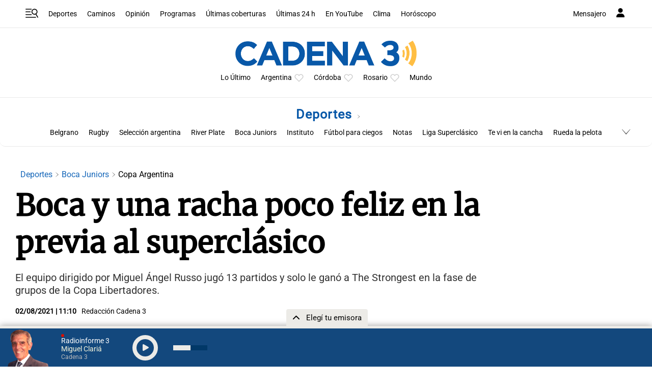

--- FILE ---
content_type: text/html; charset=utf-8
request_url: https://www.google.com/recaptcha/api2/aframe
body_size: 267
content:
<!DOCTYPE HTML><html><head><meta http-equiv="content-type" content="text/html; charset=UTF-8"></head><body><script nonce="SZPQZCkC16bm2iYcNw5B6g">/** Anti-fraud and anti-abuse applications only. See google.com/recaptcha */ try{var clients={'sodar':'https://pagead2.googlesyndication.com/pagead/sodar?'};window.addEventListener("message",function(a){try{if(a.source===window.parent){var b=JSON.parse(a.data);var c=clients[b['id']];if(c){var d=document.createElement('img');d.src=c+b['params']+'&rc='+(localStorage.getItem("rc::a")?sessionStorage.getItem("rc::b"):"");window.document.body.appendChild(d);sessionStorage.setItem("rc::e",parseInt(sessionStorage.getItem("rc::e")||0)+1);localStorage.setItem("rc::h",'1768988642270');}}}catch(b){}});window.parent.postMessage("_grecaptcha_ready", "*");}catch(b){}</script></body></html>

--- FILE ---
content_type: application/javascript; charset=utf-8
request_url: https://fundingchoicesmessages.google.com/f/AGSKWxXjfVzC1MzkIj5fkB080clIZYdIIz9ifrngCL4FRoYXnv0SxtkbrQZZK7VrhEVPmWRqSBdTtxB7GV2LcxtbCyS6bZD_MtcWEmS8VnUxZda1BDlcBoqOQyfq0Vv3PXzkU5lLFSSjuVDqJpIBFLvBtvZSzPRcq0fAueqqaa6Woj1BtkHtCTN73uucgfSr/_/adwiz./getAd;/admain./adsiframe./ban160.php
body_size: -1292
content:
window['d995e099-de18-493d-b734-c67828508a4c'] = true;